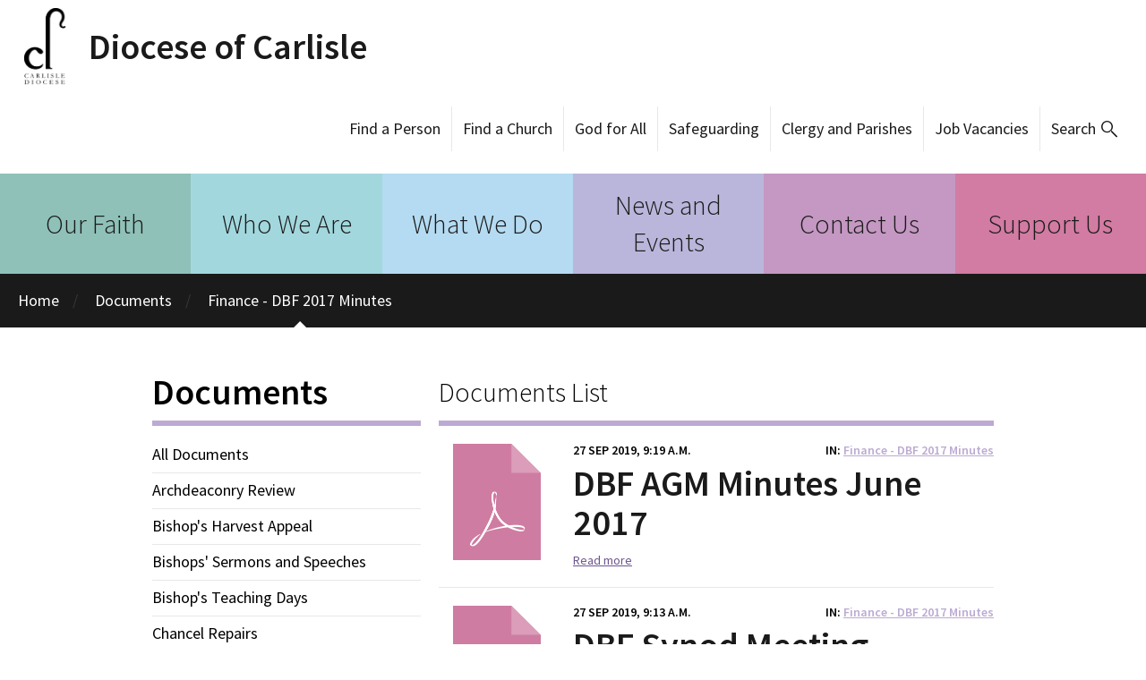

--- FILE ---
content_type: text/html; charset=utf-8
request_url: https://www.carlislediocese.org.uk/documents/category/dbf-2017-minutes/
body_size: 6770
content:

<!DOCTYPE html>



<html lang="en">
<head>
  

  <title>
    Diocese of Carlisle - 
    Documents
    
        
            - Finance - DBF 2017 Minutes
        
    

</title>
  <link href='https://fonts.googleapis.com/css?family=Source+Sans+Pro:300,400,400italic,600' rel='stylesheet' type='text/css'>
  <link rel="shortcut icon" href="/static/img/icon.47e93f383eef.png">

  <link href="/static/css/styles.min.9fad34e9263d.css" rel="stylesheet" />
  <script defer data-domain="carlislediocese.org.uk" src="https://plausible.io/js/script.file-downloads.hash.outbound-links.revenue.tagged-events.js"></script>
  <script>window.plausible = window.plausible || function() { (window.plausible.q = window.plausible.q || []).push(arguments) }</script>

  

<meta name="author" content="Diocese of Carlisle">
<meta name="viewport" content="width=device-width, initial-scale=1.0">

<!-- Open Graph meta tags -->
<meta property="og:title" content=" - Diocese of Carlisle" />
<meta property="og:type" content="article" />
<meta property="og:url" content="https://www.carlislediocese.org.uk/documents/category/dbf-2017-minutes/" />
<meta property="og:site_name" content="Diocese of Carlisle" />

<!-- Twitter Card meta tags -->
<meta name="twitter:title" content=" - Diocese of Carlisle">
<meta name="twitter:card" content="summary_large_image">






  
  <!--[if lt IE 9]>
    <script src="/static/js/modernizr.e8efd8b753d4.js"></script>
  <![endif]-->

  <!-- Global site tag (gtag.js) - Google Analytics -->
  <script async src="https://www.googletagmanager.com/gtag/js?id=UA-164239295-1"></script>
  <script>
    window.dataLayer = window.dataLayer || [];
    function gtag(){dataLayer.push(arguments);}
    gtag('js', new Date());
    gtag('config', 'UA-164239295-1', {'storage': 'none', 'anonymize_ip': true });
  </script>
</head>

<body class="">
  

  <header class="head">
    <h1 class="head-brand">
      <a href="/">Diocese of Carlisle</a>
    </h1>

    
      <ul class="head-links" id="head_links">
    
    <li>
        <a class=""
            href="https://carlisle.diocesedirectory.org/">
            Find a Person
        </a>
    </li>
    
    <li>
        <a class=""
            href="https://www.carlislediocese.org.uk/acny/">
            Find a Church
        </a>
    </li>
    
    <li>
        <a class=""
            href="https://www.carlislediocese.org.uk/god-for-all-strategy/">
            God for All
        </a>
    </li>
    
    <li>
        <a class=""
            href="https://www.carlislediocese.org.uk/safeguarding/">
            Safeguarding
        </a>
    </li>
    
    <li>
        <a class=""
            href="https://www.carlislediocese.org.uk/parish-resources/">
            Clergy and Parishes
        </a>
    </li>
    
    <li>
        <a class=""
            href="https://www.carlislediocese.org.uk/vacancies/">
            Job Vacancies
        </a>
    </li>
    
    <li class="search">
         <form method="GET" action="/search/">
            <input type="text" class="search-query" name="q" placeholder="Keyword Search" id="search-input">
            <a href="#" id="search-btn">Search</a>
            <button value="submit" type="submit" class="go">Go</button>
        </form>
    </li>
</ul>
<label for="mobile-menu-toggle" class="menu-btn" id="mobile-menu-btn"><span class="open">Menu</span><span class="close">Close</span></label>
<form method="GET" action="/search/">
    <input type="text" class="mobile-search-query" name="q" placeholder="Search" onfocus="this.placeholder = ''" onblur="this.placeholder = 'Search'" id="mobile-search-input">
    <button value="submit" type="submit" class="mobile-go">search</button>
</form>

    
  </header>

  <nav class="nav">
    
      


<ul class="nav-primary">
    
        <li class="c1">
            <a href="/our-faith/">
                Our Faith
            </a>
        </li>
    
        <li class="c2">
            <a href="/who/">
                Who We Are
            </a>
        </li>
    
        <li class="c3">
            <a href="/what-we-do/">
                What We Do
            </a>
        </li>
    
        <li class="c4">
            <a href="/news-and-events/">
                News and Events
            </a>
        </li>
    
        <li class="c5">
            <a href="/contact-us/">
                Contact Us
            </a>
        </li>
    
        <li class="c6">
            <a href="/support-us/">
                Support Us
            </a>
        </li>
    
</ul>

<input type="checkbox" id="mobile-menu-toggle" class="menu-toggle">


    

    

    

    

    

    


<ul class="mobile-menu">
    
        <li>
            <a class="c1"
                href="/our-faith/">
                Our Faith
            </a>
        </li>
    
        <li>
            <a class="c2"
                href="/who/">
                Who We Are
            </a>
        </li>
    
        <li>
            <a class="c3"
                href="/what-we-do/">
                What We Do
            </a>
        </li>
    
        <li>
            <a class="c4"
                href="/news-and-events/">
                News and Events
            </a>
        </li>
    
        <li>
            <a class="c5"
                href="/contact-us/">
                Contact Us
            </a>
        </li>
    
        <li>
            <a class="c6"
                href="/support-us/">
                Support Us
            </a>
        </li>
    
</ul>



    

    <ul class="nav-pebble">
      <li><a class="active" href="/">Home</a></li>
      
    <li><a class="active" href="/documents/">Documents</a></li>
    
    <li>
        <a class="active" href="/documents/category/dbf-2017-minutes/">Finance - DBF 2017 Minutes</a>
    </li>



    </ul>
  </nav>

  <main class="main">
    <div class="billboard-top">
      
      
    </div>
    <div class="full wrap">
      
    <div class="header"></div>
    <div class="nav ">
        <h1>
    Documents
</h1>
        <hr />

        
            <div class="filter-container">
                <input type="checkbox" id="filter-dropdown-checkbox" class="visually-hidden">
                <label for="filter-dropdown-checkbox" class="filter-label">
                    <span>Filter by Category</span>
                    <span class="icon--open"></span>
                    <span class="icon--close"></span>
                </label>
                <ul class="lined filter filter-dropdown">
                    


    <li >
        

        

        

        
            <a href="/documents/">All Documents</a>
        
    </li>

    
        <li class="sq0 ">
            <a href="/documents/category/archdeaconry-review/">
                Archdeaconry Review
            </a>
        </li>
    
        <li class="sq1 ">
            <a href="/documents/category/bishops-harvest-appeal/">
                Bishop&#39;s Harvest Appeal
            </a>
        </li>
    
        <li class="sq2 ">
            <a href="/documents/category/bishops-sermons-and-speeches/">
                Bishops&#39; Sermons and Speeches
            </a>
        </li>
    
        <li class="sq3 ">
            <a href="/documents/category/bishops-teaching-days/">
                Bishop&#39;s Teaching Days
            </a>
        </li>
    
        <li class="sq4 ">
            <a href="/documents/category/chancel-repairs/">
                Chancel Repairs
            </a>
        </li>
    
        <li class="sq5 ">
            <a href="/documents/category/christenings/">
                Christenings
            </a>
        </li>
    
        <li class="sq6 ">
            <a href="/documents/category/churches-trust-for-cumbria/">
                Churches Trust for Cumbria
            </a>
        </li>
    
        <li class="sq7 ">
            <a href="/documents/category/church-trails/">
                Church Trails
            </a>
        </li>
    
        <li class="sq8 ">
            <a href="/documents/category/churchwardens/">
                Churchwardens
            </a>
        </li>
    
        <li class="sq9 ">
            <a href="/documents/category/churchyard-regulations/">
                Churchyard Regulations
            </a>
        </li>
    
        <li class="sq10 ">
            <a href="/documents/category/clergy/">
                Clergy
            </a>
        </li>
    
        <li class="sq11 ">
            <a href="/documents/category/closed-churches/">
                Closed Churches
            </a>
        </li>
    
        <li class="sq12 ">
            <a href="/documents/category/cmd-and-sabbaticals-anglican-clergy/">
                CMD and Sabbaticals for Anglican Clergy
            </a>
        </li>
    
        <li class="sq13 ">
            <a href="/documents/category/communications/">
                Communications
            </a>
        </li>
    
        <li class="sq14 ">
            <a href="/documents/category/coronation/">
                Coronation
            </a>
        </li>
    
        <li class="sq15 ">
            <a href="/documents/category/coronavirus/">
                Coronavirus
            </a>
        </li>
    
        <li class="sq16 ">
            <a href="/documents/category/dac-additional-matters/">
                DAC - Additional Matters
            </a>
        </li>
    
        <li class="sq17 ">
            <a href="/documents/category/dac-technical-guidance/">
                DAC - Advice and Guidance
            </a>
        </li>
    
        <li class="sq18 ">
            <a href="/documents/category/dac-applying-faculty/">
                DAC - Applying for a Faculty
            </a>
        </li>
    
        <li class="sq19 ">
            <a href="/documents/category/dac-getting-faculty/">
                DAC - Getting a Faculty
            </a>
        </li>
    
        <li class="sq20 ">
            <a href="/documents/category/dac-list/">
                DAC - List A
            </a>
        </li>
    
        <li class="sq21 ">
            <a href="/documents/category/dac-list-b/">
                DAC - List B
            </a>
        </li>
    
        <li class="sq22 ">
            <a href="/documents/category/dac-preliminary-advice/">
                DAC - Preliminary Advice
            </a>
        </li>
    
        <li class="sq23 ">
            <a href="/documents/category/quinquennial-inspections/">
                DAC - Quinquennial Inspections
            </a>
        </li>
    
        <li class="sq24 ">
            <a href="/documents/category/dac-temporary-re-ordering/">
                DAC - Temporary Re-ordering
            </a>
        </li>
    
        <li class="sq25 ">
            <a href="/documents/category/dac-vision-statement/">
                DAC Vision Statement
            </a>
        </li>
    
        <li class="sq26 ">
            <a href="/documents/category/dac-what-dac/">
                DAC - What is the DAC?
            </a>
        </li>
    
        <li class="sq27 ">
            <a href="/documents/category/data-protection-gdpr/">
                Data Protection (GDPR)
            </a>
        </li>
    
        <li class="sq28 ">
            <a href="/documents/category/dbs-online/">
                DBS Online
            </a>
        </li>
    
        <li class="sq29 ">
            <a href="/documents/category/diocesan-policy/">
                Diocesan Policy
            </a>
        </li>
    
        <li class="sq30 ">
            <a href="/documents/category/diocesan-synod/">
                Diocesan Synod
            </a>
        </li>
    
        <li class="sq31 ">
            <a href="/documents/category/disability/">
                	Disability
            </a>
        </li>
    
        <li class="sq32 ">
            <a href="/documents/category/environment/">
                	Environment
            </a>
        </li>
    
        <li class="sq33 ">
            <a href="/documents/category/faith-tourism/">
                Faith Tourism
            </a>
        </li>
    
        <li class="sq34 ">
            <a href="/documents/category/finance-cdbf-accounts/">
                Finance - CDBF Accounts
            </a>
        </li>
    
        <li class="sq35 active">
            <a href="/documents/category/dbf-2017-minutes/">
                Finance - DBF 2017 Minutes
            </a>
        </li>
    
        <li class="sq36 ">
            <a href="/documents/category/dbf-2018-minutes/">
                Finance - DBF 2018 Minutes
            </a>
        </li>
    
        <li class="sq37 ">
            <a href="/documents/category/dbf-2019-minutes/">
                Finance - DBF 2019 Minutes
            </a>
        </li>
    
        <li class="sq38 ">
            <a href="/documents/category/finance-dbf-2020-minutes/">
                Finance - DBF 2020 Minutes
            </a>
        </li>
    
        <li class="sq39 ">
            <a href="/documents/category/finance-dbf-2021-minutes/">
                Finance - DBF 2021 Minutes
            </a>
        </li>
    
        <li class="sq40 ">
            <a href="/documents/category/finance-dbf-2022-minutes/">
                Finance - DBF 2022 Minutes
            </a>
        </li>
    
        <li class="sq41 ">
            <a href="/documents/category/finance-dbf-2023-minutes/">
                Finance - DBF 2023 Minutes
            </a>
        </li>
    
        <li class="sq0 ">
            <a href="/documents/category/finance-dbf-2024-minutes/">
                Finance - DBF 2024 Minutes
            </a>
        </li>
    
        <li class="sq1 ">
            <a href="/documents/category/finance-ministry-offer/">
                Finance - Ministry Offer
            </a>
        </li>
    
        <li class="sq2 ">
            <a href="/documents/category/finance-parish-offer/">
                Finance - Parish Offer
            </a>
        </li>
    
        <li class="sq3 ">
            <a href="/documents/category/finance-parish-returns/">
                Finance - Parish Returns
            </a>
        </li>
    
        <li class="sq4 ">
            <a href="/documents/category/finance-parochial-fees/">
                Finance - Parochial Fees
            </a>
        </li>
    
        <li class="sq5 ">
            <a href="/documents/category/finance-resources-treasurers/">
                Finance - Resources for Treasurers
            </a>
        </li>
    
        <li class="sq6 ">
            <a href="/documents/category/funerals/">
                Funerals
            </a>
        </li>
    
        <li class="sq7 ">
            <a href="/documents/category/general-synod/">
                General Synod
            </a>
        </li>
    
        <li class="sq8 ">
            <a href="/documents/category/harvest-appeal/">
                Harvest Appeal
            </a>
        </li>
    
        <li class="sq9 ">
            <a href="/documents/category/hr/">
                HR
            </a>
        </li>
    
        <li class="sq10 ">
            <a href="/documents/category/ix12/">
                IX12
            </a>
        </li>
    
        <li class="sq11 ">
            <a href="/documents/category/jobs/">
                Job Vacancies
            </a>
        </li>
    
        <li class="sq12 ">
            <a href="/documents/category/latest-jobs/">
                Latest Jobs
            </a>
        </li>
    
        <li class="sq13 ">
            <a href="/documents/category/liturgical-resources/">
                Liturgical Resources
            </a>
        </li>
    
        <li class="sq14 ">
            <a href="/documents/category/ministerial-development-review/">
                Ministerial Development Review
            </a>
        </li>
    
        <li class="sq15 ">
            <a href="/documents/category/mitre-housing/">
                Mitre Housing
            </a>
        </li>
    
        <li class="sq16 ">
            <a href="/documents/category/mothers-union/">
                Mothers&#39; Union
            </a>
        </li>
    
        <li class="sq17 ">
            <a href="/documents/category/others/">
                Others
            </a>
        </li>
    
        <li class="sq18 ">
            <a href="/documents/category/parsonages/">
                Parsonages
            </a>
        </li>
    
        <li class="sq19 ">
            <a href="/documents/category/pcc-resources/">
                PCC Resources
            </a>
        </li>
    
        <li class="sq20 ">
            <a href="/documents/category/pcc-secretaries/">
                PCC Secretaries
            </a>
        </li>
    
        <li class="sq21 ">
            <a href="/documents/category/prayer-diary/">
                Prayer Diary
            </a>
        </li>
    
        <li class="sq22 ">
            <a href="/documents/category/prayer-resources/">
                Prayer Resources
            </a>
        </li>
    
        <li class="sq23 ">
            <a href="/documents/category/property/">
                Property
            </a>
        </li>
    
        <li class="sq24 ">
            <a href="/documents/category/readers/">
                Readers
            </a>
        </li>
    
        <li class="sq25 ">
            <a href="/documents/category/safeguarding/">
                Safeguarding
            </a>
        </li>
    
        <li class="sq26 ">
            <a href="/documents/category/schools-and-education-board-education/">
                Schools and Education - Board of Education
            </a>
        </li>
    
        <li class="sq27 ">
            <a href="/documents/category/schools-and-education-governors/">
                Schools and Education - Governors
            </a>
        </li>
    
        <li class="sq28 ">
            <a href="/documents/category/education-partnership-agreement/">
                Schools and Education - Partnership Agreement
            </a>
        </li>
    
        <li class="sq29 ">
            <a href="/documents/category/schools-and-education-policies-guidance-and-information-schools-and-governors/">
                Schools and Education - Policies, Guidance and Information for Schools and Governors
            </a>
        </li>
    
        <li class="sq30 ">
            <a href="/documents/category/schools-and-education-re-and-collective-worship/">
                Schools and Education - RE and Collective Worship
            </a>
        </li>
    
        <li class="sq31 ">
            <a href="/documents/category/schools-and-education-school-buildings/">
                Schools and Education - School Buildings
            </a>
        </li>
    
        <li class="sq32 ">
            <a href="/documents/category/education-siams-inspections/">
                Schools and Education - SIAMS Inspection Reports
            </a>
        </li>
    
        <li class="sq33 ">
            <a href="/documents/category/schools-and-education-siams-inspections/">
                Schools and Education - SIAMS Inspections
            </a>
        </li>
    
        <li class="sq34 ">
            <a href="/documents/category/schools-and-education-training-courses/">
                Schools and Education - Training Courses
            </a>
        </li>
    
        <li class="sq35 ">
            <a href="/documents/category/schools-and-education-vision-and-strategy/">
                Schools and Education - Vision and Strategy
            </a>
        </li>
    
        <li class="sq36 ">
            <a href="/documents/category/schools-weekly-communication/">
                Schools and Education - Weekly Communication
            </a>
        </li>
    
        <li class="sq37 ">
            <a href="/documents/category/schools-and-education-what-if/">
                Schools and Education - What If?
            </a>
        </li>
    
        <li class="sq38 ">
            <a href="/documents/category/self-supportingnon-stipendiary-ministry/">
                Self-Supporting/Non-Stipendiary Ministry
            </a>
        </li>
    
        <li class="sq39 ">
            <a href="/documents/category/stewardship-farewill/">
                Stewardship Farewill
            </a>
        </li>
    
        <li class="sq40 ">
            <a href="/documents/category/stewardship-generosity-week/">
                Stewardship - Generosity Week
            </a>
        </li>
    
        <li class="sq41 ">
            <a href="/documents/category/stewardship-giving-life/">
                Stewardship - Giving For Life
            </a>
        </li>
    
        <li class="sq0 ">
            <a href="/documents/category/stewardship-helpful-resources/">
                Stewardship - Helpful Resources
            </a>
        </li>
    
        <li class="sq1 ">
            <a href="/documents/category/stewardship-legacy-giving/">
                Stewardship - Legacy Giving
            </a>
        </li>
    
        <li class="sq2 ">
            <a href="/documents/category/stewardship-lite/">
                Stewardship Lite
            </a>
        </li>
    
        <li class="sq3 ">
            <a href="/documents/category/stewardship-saying-thank-you/">
                Stewardship - Saying Thank You
            </a>
        </li>
    
        <li class="sq4 ">
            <a href="/documents/category/way/">
                The Way
            </a>
        </li>
    
        <li class="sq5 ">
            <a href="/documents/category/vacancy-see/">
                Vacancy in See
            </a>
        </li>
    
        <li class="sq6 ">
            <a href="/documents/category/vocations/">
                Vocations
            </a>
        </li>
    
        <li class="sq7 ">
            <a href="/documents/category/weddings/">
                Weddings
            </a>
        </li>
    




                </ul>
            </div>
        
    </div>
    <div class="content">
        <div class="news-list ">
            
    <h2>Documents List</h2>
    
            <hr />
            


            <ul class="items-list">
                
    
        <li class="list-item-document list-item with-image ">
            <a class="pdf" href="/documents/dbf-agm-minutes-june-2017/">
                
            </a>
            

<h6 class="post-date">27 Sep 2019, 9:19 a.m.</h6>

<div class="subtitle right">
    <em>in</em>
    <a href="/documents/category/dbf-2017-minutes/">
        Finance - DBF 2017 Minutes
    </a>
</div>

<h1>
    <a  href="/documents/dbf-agm-minutes-june-2017/">
        DBF AGM Minutes June 2017
    </a>
</h1>



<p>
    

    
        <a href="/documents/dbf-agm-minutes-june-2017/">Read more</a>
    
</p>



        </li>
    
        <li class="list-item-document list-item with-image ">
            <a class="pdf" href="/documents/dbf-synod-meeting-minutes-october-2017/">
                
            </a>
            

<h6 class="post-date">27 Sep 2019, 9:13 a.m.</h6>

<div class="subtitle right">
    <em>in</em>
    <a href="/documents/category/dbf-2017-minutes/">
        Finance - DBF 2017 Minutes
    </a>
</div>

<h1>
    <a  href="/documents/dbf-synod-meeting-minutes-october-2017/">
        DBF Synod Meeting Minutes October 2017
    </a>
</h1>



<p>
    

    
        <a href="/documents/dbf-synod-meeting-minutes-october-2017/">Read more</a>
    
</p>



        </li>
    
        <li class="list-item-document list-item with-image ">
            <a class="pdf" href="/documents/dbf-synod-meeting-minutes-june-2017/">
                
            </a>
            

<h6 class="post-date">27 Sep 2019, 9:13 a.m.</h6>

<div class="subtitle right">
    <em>in</em>
    <a href="/documents/category/dbf-2017-minutes/">
        Finance - DBF 2017 Minutes
    </a>
</div>

<h1>
    <a  href="/documents/dbf-synod-meeting-minutes-june-2017/">
        DBF Synod Meeting Minutes June 2017
    </a>
</h1>



<p>
    

    
        <a href="/documents/dbf-synod-meeting-minutes-june-2017/">Read more</a>
    
</p>



        </li>
    
        <li class="list-item-document list-item with-image ">
            <a class="pdf" href="/documents/dbf-synod-meeting-minutes-march-2017/">
                
            </a>
            

<h6 class="post-date">27 Sep 2019, 9:12 a.m.</h6>

<div class="subtitle right">
    <em>in</em>
    <a href="/documents/category/dbf-2017-minutes/">
        Finance - DBF 2017 Minutes
    </a>
</div>

<h1>
    <a  href="/documents/dbf-synod-meeting-minutes-march-2017/">
        DBF Synod Meeting Minutes March 2017
    </a>
</h1>



<p>
    

    
        <a href="/documents/dbf-synod-meeting-minutes-march-2017/">Read more</a>
    
</p>



        </li>
    
        <li class="list-item-document list-item with-image ">
            <a class="pdf" href="/documents/finance-committee-minutes-november-2017/">
                
            </a>
            

<h6 class="post-date">19 Oct 2018, 1:43 p.m.</h6>

<div class="subtitle right">
    <em>in</em>
    <a href="/documents/category/dbf-2017-minutes/">
        Finance - DBF 2017 Minutes
    </a>
</div>

<h1>
    <a  href="/documents/finance-committee-minutes-november-2017/">
        Finance Committee Minutes November 2017
    </a>
</h1>



<p>
    

    
        <a href="/documents/finance-committee-minutes-november-2017/">Read more</a>
    
</p>



        </li>
    
        <li class="list-item-document list-item with-image ">
            <a class="pdf" href="/documents/finance-committee-minutes-september-2017/">
                
            </a>
            

<h6 class="post-date">19 Oct 2018, 1:43 p.m.</h6>

<div class="subtitle right">
    <em>in</em>
    <a href="/documents/category/dbf-2017-minutes/">
        Finance - DBF 2017 Minutes
    </a>
</div>

<h1>
    <a  href="/documents/finance-committee-minutes-september-2017/">
        Finance Committee Minutes September 2017
    </a>
</h1>



<p>
    

    
        <a href="/documents/finance-committee-minutes-september-2017/">Read more</a>
    
</p>



        </li>
    
        <li class="list-item-document list-item with-image ">
            <a class="pdf" href="/documents/finance-committee-minutes-july-2017/">
                
            </a>
            

<h6 class="post-date">19 Oct 2018, 1:43 p.m.</h6>

<div class="subtitle right">
    <em>in</em>
    <a href="/documents/category/dbf-2017-minutes/">
        Finance - DBF 2017 Minutes
    </a>
</div>

<h1>
    <a  href="/documents/finance-committee-minutes-july-2017/">
        Finance Committee Minutes July 2017
    </a>
</h1>



<p>
    

    
        <a href="/documents/finance-committee-minutes-july-2017/">Read more</a>
    
</p>



        </li>
    
        <li class="list-item-document list-item with-image ">
            <a class="pdf" href="/documents/finance-committee-minutes-may-2017/">
                
            </a>
            

<h6 class="post-date">19 Oct 2018, 1:42 p.m.</h6>

<div class="subtitle right">
    <em>in</em>
    <a href="/documents/category/dbf-2017-minutes/">
        Finance - DBF 2017 Minutes
    </a>
</div>

<h1>
    <a  href="/documents/finance-committee-minutes-may-2017/">
        Finance Committee Minutes May 2017
    </a>
</h1>



<p>
    

    
        <a href="/documents/finance-committee-minutes-may-2017/">Read more</a>
    
</p>



        </li>
    
        <li class="list-item-document list-item with-image ">
            <a class="pdf" href="/documents/finance-committee-minutes-march-2017/">
                
            </a>
            

<h6 class="post-date">19 Oct 2018, 1:41 p.m.</h6>

<div class="subtitle right">
    <em>in</em>
    <a href="/documents/category/dbf-2017-minutes/">
        Finance - DBF 2017 Minutes
    </a>
</div>

<h1>
    <a  href="/documents/finance-committee-minutes-march-2017/">
        Finance Committee Minutes March 2017
    </a>
</h1>



<p>
    

    
        <a href="/documents/finance-committee-minutes-march-2017/">Read more</a>
    
</p>



        </li>
    
        <li class="list-item-document list-item with-image ">
            <a class="pdf" href="/documents/finance-committee-minutes-january-2017/">
                
            </a>
            

<h6 class="post-date">19 Oct 2018, 1:41 p.m.</h6>

<div class="subtitle right">
    <em>in</em>
    <a href="/documents/category/dbf-2017-minutes/">
        Finance - DBF 2017 Minutes
    </a>
</div>

<h1>
    <a  href="/documents/finance-committee-minutes-january-2017/">
        Finance Committee Minutes January 2017
    </a>
</h1>



<p>
    

    
        <a href="/documents/finance-committee-minutes-january-2017/">Read more</a>
    
</p>



        </li>
    

            </ul>

            
                
            
        </div>
    </div>

    <div class="footer"></div>

    </div>
    <div class="billboard-bottom">
      
      
    </div>
  </main>

  <footer class="foot">
    
      


<div class="wrap full">
  <ul class="foot-social">
    <li class="facebook"><a onclick="openFacebookLink(this); return false;" href="https://www.facebook.com/Diocese-of-Carlisle-100193371628434/" target="_blank"><span class="hide">Facebook</span></a></li>
    <li class="twitter"><a href="https://twitter.com/CarlisleDiocese" target="_blank"><span class="hide">Twitter</span></a></li>
    <li class="youtube"><a href="https://www.youtube.com/channel/UCJxsFZslBdh8MLQuyFSaWAQ" target="_blank"><span class="hide">YouTube</span></a></li>
  </ul>
  <div class="foot-address">
    <div class="foot-brand-container">
      <a href="/" class="foot-brand">Diocese of Carlisle</a>
    </div>
    <p>Diocese of Carlisle,  <br />
    Church House, 19-24 Friargate, <br />
    Penrith, Cumbria, <br />
    CA11 7XR<br />
    <a href="tel:01768 807777">01768 807777</a> <br />
    </p>
    <div class="foot-brand-container foot-brand-right">
      <a href="https://www.churchofengland.org/" target="_blank" class="foot-brand-cofe">The Church of England</a>
    </div>
  </div>

  <ul class="foot-links">
    
    
      <li class="first">
        <h3>
          <a href="/our-faith/">
            Our Faith
          </a>
        </h3>
        <small>
          
            <a href="/prayer/">Prayer</a>, 
          
            <a href="/stories/">Stories</a>, 
          
            <a href="/faq/">FAQ</a>
          
        </small>
      </li>
    
      <li >
        <h3>
          <a href="/who/">
            Who We Are
          </a>
        </h3>
        <small>
          
            <a href="/who/bishop-carlisle/">Bishop of Carlisle</a>, 
          
            <a href="/about/">About the Diocese of Carlisle</a>, 
          
            <a href="/acny/">Find a Church</a>, 
          
            <a href="/carlisle-cathedral/">Carlisle Cathedral</a>, 
          
            <a href="/chaplains/">Find a Chaplain</a>, 
          
            <a href="/readers/">Readers</a>, 
          
            <a href="/rydal-hall-youth-centres/">Rydal Hall and Youth Centres</a>
          
        </small>
      </li>
    
      <li >
        <h3>
          <a href="/what-we-do/">
            What We Do
          </a>
        </h3>
        <small>
          
            <a href="/christenings-weddings-funerals/">Life Events</a>, 
          
            <a href="/missionanddiscipleship/">Discipleship, Ministry and Mission</a>, 
          
            <a href="/safeguarding/">Safeguarding</a>, 
          
            <a href="/education/">Schools and Education</a>, 
          
            <a href="/finance2/">Finance</a>, 
          
            <a href="/stewardship-and-planned-giving/">Stewardship</a>, 
          
            <a href="/environment/">Environment</a>, 
          
            <a href="/diocesan-advisory-council/">DAC - Care of Churches</a>, 
          
            <a href="/property/">Property and Pastoral</a>, 
          
            <a href="/what-we-do/human-resources/">Human Resources and Governance</a>, 
          
            <a href="/communications/">Communications</a>, 
          
            <a href="/healing/">Health and Wellbeing</a>
          
        </small>
      </li>
    
      <li class="first">
        <h3>
          <a href="/news-and-events/">
            News and Events
          </a>
        </h3>
        <small>
          
            <a href="/news/">Latest News</a>, 
          
            <a href="/events/">Events Calendar</a>, 
          
            <a href="/way/">The Way</a>, 
          
            <a href="/e-news/">Diocesan eNews</a>, 
          
            <a href="/events/category/training/">Training Events</a>
          
        </small>
      </li>
    
      <li >
        <h3>
          <a href="/contact-us/">
            Contact Us
          </a>
        </h3>
        <small>
          
            <a href="/bishops-and-senior-clergy/">Bishops and Senior Clergy</a>, 
          
            <a href="/archdeacons/">Archdeacons</a>, 
          
            <a href="/senior-diocesan-staff/">Senior Diocesan Staff</a>, 
          
            <a href="/etc/">Emmanuel Theological College</a>, 
          
            <a href="/mission-ministry-support-innovation/">Mission and Ministry, Support and Innovation</a>, 
          
            <a href="/programme-and-strategy/">Programme and Strategy</a>, 
          
            <a href="/safeguarding-contacts/">Safeguarding Contacts</a>, 
          
            <a href="/contact-schools-and-education/">Schools and Education</a>, 
          
            <a href="/finance/">Finance</a>, 
          
            <a href="/contact/stewardship/">Stewardship</a>, 
          
            <a href="/HR/">Human Resources and Governance</a>, 
          
            <a href="/contact/property/">Property and Pastoral</a>, 
          
            <a href="/contact-communications/">Communications</a>, 
          
            <a href="/dac-synod-and-administration/">DAC</a>, 
          
            <a href="/net-zero-contact/">Net Zero Carbon</a>
          
        </small>
      </li>
    
      <li >
        <h3>
          <a href="/support-us/">
            Support Us
          </a>
        </h3>
        <small>
          
        </small>
      </li>
    
  </ul>
  <ul class="foot-links header-duplicate">
    
      <li class="first no-secondary">
        <a class=""
          href="https://carlisle.diocesedirectory.org/">
          Find a Person
        </a>
      </li>
    
      <li class=" no-secondary">
        <a class=""
          href="https://www.carlislediocese.org.uk/acny/">
          Find a Church
        </a>
      </li>
    
      <li class=" no-secondary">
        <a class=""
          href="https://www.carlislediocese.org.uk/god-for-all-strategy/">
          God for All
        </a>
      </li>
    
      <li class="first no-secondary">
        <a class=""
          href="https://www.carlislediocese.org.uk/safeguarding/">
          Safeguarding
        </a>
      </li>
    
      <li class=" no-secondary">
        <a class=""
          href="https://www.carlislediocese.org.uk/parish-resources/">
          Clergy and Parishes
        </a>
      </li>
    
      <li class=" no-secondary">
        <a class=""
          href="https://www.carlislediocese.org.uk/vacancies/">
          Job Vacancies
        </a>
      </li>
    
  </ul>

  <div class="foot-legal">
    <p class="foot-legal-copyright">Copyright &copy; 2026 Diocese of Carlisle.</p>
    <p class="foot-legal-creator">Design by <a href="https://www.dev.ngo/">DEV</a></p>
  </div>
</div>


    
  </footer>
  <script type="text/javascript">
    var search = document.getElementById('search-btn');
    var linkbar = document.getElementById('head_links');
    var search_input = document.getElementById('search-input');
    var menu_btn = document.getElementById('mobile-menu-btn');
    search.onclick=function() { linkbar.classList.add('search-active'); search_input.focus(); }
    menu_btn.onclick=function() { this.classList.toggle('active'); }
  </script>
  <script src="/static/admin/js/jquery.min.5790ead7ad3b.js"></script>
  <script src="/static/glitter/libs/bootstrap/carousel/js/bootstrap.min.d944419ca3a4.js"></script>
  <script src="/static/acny/js/acny-map.f793bc4e8345.js"></script>
  <script src="/static/js/facebook_opener.2f89a342562e.js"></script>
</body>
</html>



--- FILE ---
content_type: application/javascript
request_url: https://www.carlislediocese.org.uk/static/acny/js/acny-map.f793bc4e8345.js
body_size: 1839
content:
/* global google */

function acny_map(map_canvas) {
    "use strict";

    var escapeHTML = function(unsafe) {
        return unsafe
            .replace(/&/g, "&amp;")
            .replace(/</g, "&lt;")
            .replace(/>/g, "&gt;")
            .replace(/"/g, "&quot;")
            .replace(/'/g, "&#x27;")
            .replace(/`/g, "&#x60;");
     }

    // Popup window
    var info_window = new google.maps.InfoWindow({
        content: "",
        pixelOffset: new google.maps.Size(0, -30)
    });

    // Custom marker
    function ACNYMarker(opts) {
        this.latlng = new google.maps.LatLng(opts.geometry.lat(), opts.geometry.lng());
        this.setMap(opts.map);
        this.feature = opts.feature;
        this.map = opts.map;
    }

    ACNYMarker.prototype = new google.maps.OverlayView();

    ACNYMarker.prototype.draw = function() {
        var self = this;
        var div = this.div;

        if (!div) {
            div = this.div = document.createElement("div");

            div.className = "acny-marker";
            div.innerHTML = this.feature.getProperty("number");

            google.maps.event.addDomListener(div, "click", function() {
                google.maps.event.trigger(self, "click");

                var content = escapeHTML(self.feature.getProperty("name"));
                content = "<a href='" + escapeHTML(self.feature.getProperty("link")) + "'>" + content + "</a>";
                content = "<div class='popup-content'>" + content + "</div>";

                info_window.setContent(content);
                info_window.setPosition(self.latlng);
                info_window.open(self.map);
            });

            var panes = this.getPanes();
            panes.overlayImage.appendChild(div);
        }

        var point = this.getProjection().fromLatLngToDivPixel(this.latlng);

        if (point) {
            div.style.left = (point.x - 10) + "px";
            div.style.top = (point.y - 20) + "px";
        }
    };

    ACNYMarker.prototype.remove = function() {
        if (this.div) {
            this.div.parentNode.removeChild(this.div);
            this.div = null;
        }
    };

    ACNYMarker.prototype.getPosition = function() {
        return this.latlng;
    };


    var initialize = function(canvas) {
        var map = new google.maps.Map(canvas, {
            zoom: 5,
            center: {lat: 54, lng: -2}
        });

        map.data.addListener("addfeature", function(event) {
            var centroid = event.feature.getProperty("centroid");
            var envelope = event.feature.getProperty("envelope");

            if (centroid === true) {
                map.setCenter(event.feature.getGeometry().get());
            } else if (envelope === true) {
                var envelope_type = event.feature.getGeometry().getType();

                if (envelope_type === "Polygon") {
                    var bounds = new google.maps.LatLngBounds();

                    event.feature.getGeometry().getArray().forEach(function(path) {
                        path.getArray().forEach(function(latLng) {
                            bounds.extend(latLng);
                        });
                    });

                    map.fitBounds(bounds);
                } else if (envelope_type === "Point") {
                    if (canvas.dataset.mapzoom === undefined) {
                        map.setZoom(15);
                    } else {
                        map.setZoom(parseInt(canvas.dataset.mapzoom));
                    }
                }
            } else {
                var marker = new ACNYMarker({
                    geometry: event.feature.getGeometry().get(),
                    map: map,
                    feature: event.feature
                });
            }
        });

        if (canvas.dataset.mapjson !== undefined) {
            var mapjson = JSON.parse(canvas.dataset.mapjson);
            map.data.addGeoJson(mapjson);
        }

        if (canvas.dataset.mapregion === undefined) {
            var mapregion = { "data": [] }
        } else {
            var mapregion = JSON.parse(canvas.dataset.mapregion);
        }

        var region_lat_long = [];
        for (var coords in mapregion.data) {
            region_lat_long.push({"lat": mapregion.data[coords][0], "lng": mapregion.data[coords][1]});
        }

        var regionCoords = [
            region_lat_long
        ];

        // Construct the polygon.
        var regionPolygon = new google.maps.Polygon({
          paths: regionCoords,
          strokeColor: '#FF0000',
          strokeOpacity: 0.8,
          strokeWeight: 2,
          fillColor: '#FF0000',
          fillOpacity: 0.03
        });
        regionPolygon.setMap(map);


        // All points on our map are false, as we're manually adding markers so we can have labels
        // with them. If Google maps allows custom labels from GeoJSON features in future - this
        // could be updated.
        map.data.setStyle(function() {
            return ({
                visible: false
            });
        });
    };

    initialize(map_canvas);
};

function make_maps() {
    $(".acny-map").each(function(i, el) {
        acny_map(el);
    });
}

if (document.getElementsByClassName("acny-map").length > 0) {
    $.getScript("https://maps.googleapis.com/maps/api/js?key=AIzaSyC87oq47CcbjSpv3P8KAyx5dD_-QIIu1Bs").done(function() {
        make_maps();
    })
}


--- FILE ---
content_type: application/javascript
request_url: https://plausible.io/js/script.file-downloads.hash.outbound-links.revenue.tagged-events.js
body_size: 1917
content:
!function(){var e,t,n,i=document.currentScript,o={};function r(e,t,n){window.fetch&&fetch(e,{method:"POST",headers:{"Content-Type":"text/plain"},keepalive:!0,body:JSON.stringify(t)}).then(function(e){n&&n.callback&&n.callback({status:e.status})}).catch(function(e){n&&n.callback&&n.callback({error:e})})}var a=!1,c=location.href,u={},l=-1,d=0,s=0;function p(){var i=f();if(!e&&(l<n||i>=3e3)){l=n;var a={n:"engagement",sd:Math.round(n/t*100),d:o.domain,u:c,p:u,e:i,v:33};d=0,s=0,a.h=1,r(o.endpoint,a)}}function v(){"visible"===document.visibilityState&&document.hasFocus()&&0===d?d=Date.now():"hidden"!==document.visibilityState&&document.hasFocus()||(s=f(),d=0,p())}function f(){return d?s+(Date.now()-d):s}function m(){var e=document.body||{},t=document.documentElement||{};return Math.max(e.scrollHeight||0,e.offsetHeight||0,e.clientHeight||0,t.scrollHeight||0,t.offsetHeight||0,t.clientHeight||0)}function w(){var e=document.body||{},n=document.documentElement||{},i=window.innerHeight||n.clientHeight||0,o=window.scrollY||n.scrollTop||e.scrollTop||0;return t<=i?t:o+i}function g(i,f){var g="pageview"===i;if(g&&a&&(p(),t=m(),n=w()),/^localhost$|^127(\.[0-9]+){0,2}\.[0-9]+$|^\[::1?\]$/.test(location.hostname)||"file:"===location.protocol)return h(i,f,"localhost");if((window._phantom||window.__nightmare||window.navigator.webdriver||window.Cypress)&&!window.__plausible)return h(i,f);try{if("true"===window.localStorage.plausible_ignore)return h(i,f,"localStorage flag")}catch(e){}var b={};b.n=i,b.v=33,b.u=location.href,b.d=o.domain,b.r=document.referrer||null,f&&f.meta&&(b.m=JSON.stringify(f.meta)),f&&f.props&&(b.p=f.props),f&&!1===f.interactive&&(b.i=!1),f&&f.revenue&&(b.$=f.revenue),b.h=1,g&&(e=!1,c=b.u,u=b.p,l=-1,s=0,d=Date.now(),a||(document.addEventListener("visibilitychange",v),window.addEventListener("blur",v),window.addEventListener("focus",v),a=!0)),r(o.endpoint,b,f)}function h(t,n,i){i&&o.logging&&console.warn("Ignoring Event: "+i),n&&n.callback&&n.callback(),"pageview"===t&&(e=!0)}var b=["pdf","xlsx","docx","txt","rtf","csv","exe","key","pps","ppt","pptx","7z","pkg","rar","gz","zip","avi","mov","mp4","mpeg","wmv","midi","mp3","wav","wma","dmg"],y=b;function L(e){return e&&e.tagName&&"a"===e.tagName.toLowerCase()}function k(e){if("auxclick"!==e.type||1===e.button){var t=function(e){for(;e&&(void 0===e.tagName||!L(e)||!e.href);)e=e.parentNode;return e}(e.target),n=t&&"string"==typeof t.href&&t.href.split("?")[0];if(!function e(t,n){return!!t&&!(n>3)&&(!!x(t)||e(t.parentNode,n+1))}(t,0)){if(t&&"string"==typeof t.href&&t.host&&t.host!==location.host)return E(e,t,{name:"Outbound Link: Click",props:{url:t.href}});if(function(e){if(!e)return!1;var t=e.split(".").pop();return y.some(function(e){return e===t})}(n))return E(e,t,{name:"File Download",props:{url:n}})}}}function E(e,t,n){var i;(i={props:n.props}).revenue=n.revenue,g(n.name,i)}function x(e){var t=e&&e.classList;if(t){for(var n=0;n<t.length;n++)if(t.item(n).match(/plausible-event-name(=|--)(.+)/))return!0}return!1}function N(e){var t=x(e)?e:e&&e.parentNode,n={name:null,props:{}};n.revenue={};var i=t&&t.classList;if(!i)return n;for(var o=0;o<i.length;o++){var r,a,c=i.item(o),u=c.match(/plausible-event-(.+)(=|--)(.+)/);u&&(r=u[1],a=u[3].replace(/\+/g," "),"name"==r.toLowerCase()?n.name=a:n.props[r]=a);var l=c.match(/plausible-revenue-(.+)(=|--)(.+)/);l&&(r=l[1],a=l[3],n.revenue[r]=a)}return n}!function e(r){o.endpoint=i.getAttribute("data-api")||new URL(i.src).origin+"/api/event",o.domain=i.getAttribute("data-domain"),o.logging=!0,t=m(),n=w(),window.addEventListener("load",function(){t=m();var e=0,n=setInterval(function(){t=m(),15==++e&&clearInterval(n)},200)}),document.addEventListener("scroll",function(){t=m();var e=w();e>n&&(n=e)}),function(e){var t;function n(n){t=location.pathname,e("pageview")}window.addEventListener("hashchange",function(){n(!0)}),"hidden"===document.visibilityState||"prerender"===document.visibilityState?document.addEventListener("visibilitychange",function(){t||"visible"!==document.visibilityState||n()}):n(),window.addEventListener("pageshow",function(e){e.persisted&&n()})}(g),function(){document.addEventListener("click",k),document.addEventListener("auxclick",k);var e=i.getAttribute("file-types"),t=i.getAttribute("add-file-types");function n(e){if("auxclick"!==e.type||1===e.button){for(var t,n,i,o=e.target,r=0;r<=3&&o;r++){if((t=o)&&t.tagName&&"form"===t.tagName.toLowerCase())return;L(o)&&(n=o),x(o)&&(i=o),o=o.parentNode}if(i){var a=N(i);if(n)a.props.url=n.href,E(e,n,a);else{var c={};c.props=a.props,c.revenue=a.revenue,g(a.name,c)}}}}e&&(y=e.split(",")),t&&(y=t.split(",").concat(b)),document.addEventListener("submit",function(e){var t,n=N(e.target);n.name&&((t={props:n.props}).revenue=n.revenue,g(n.name,t))}),document.addEventListener("click",n),document.addEventListener("auxclick",n)}();for(var a=window.plausible&&window.plausible.q||[],c=0;c<a.length;c++)g.apply(this,a[c]);window.plausible=g,window.plausible.init=e,window.plausible.v=33,window.plausible.l=!0}()}();